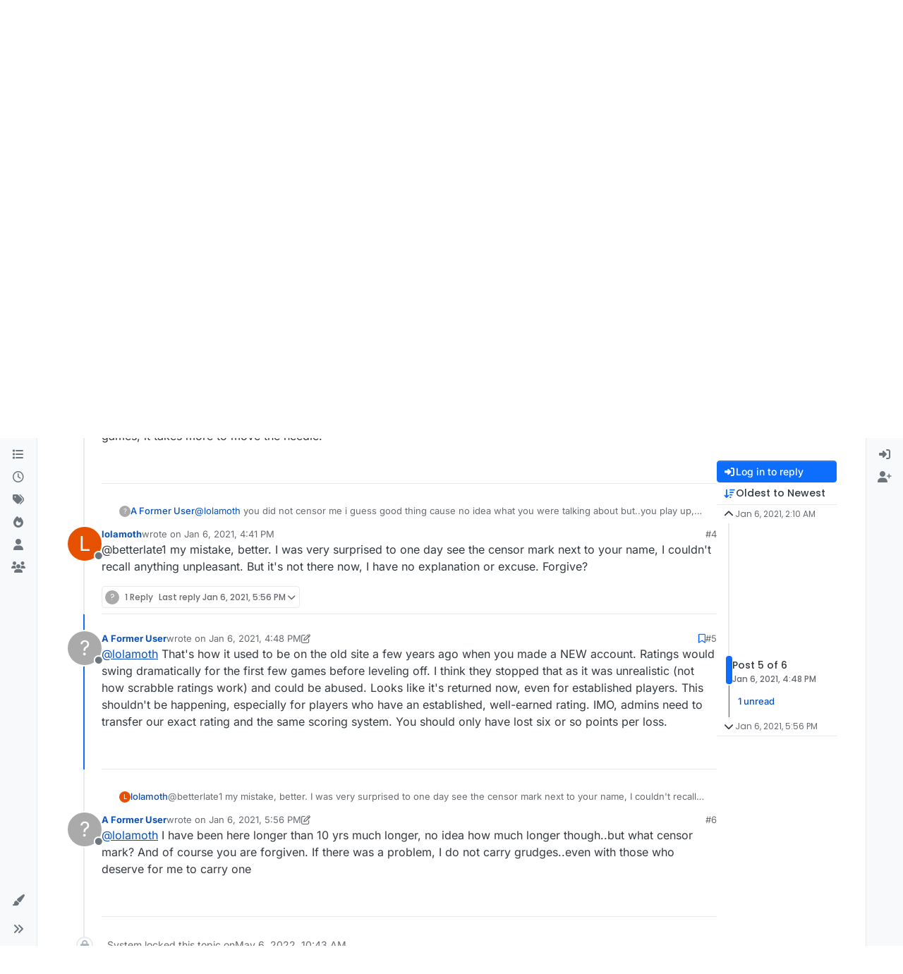

--- FILE ---
content_type: application/javascript; charset=UTF-8
request_url: https://forum.lexulous.com/cdn-cgi/challenge-platform/scripts/jsd/main.js
body_size: 8828
content:
window._cf_chl_opt={AKGCx8:'b'};~function(s8,GK,GH,Go,GE,Ga,GO,GJ,s2,s4){s8=W,function(l,i,sQ,s7,G,s){for(sQ={l:291,i:337,G:305,s:333,R:139,F:224,Z:226,L:249,V:323},s7=W,G=l();!![];)try{if(s=-parseInt(s7(sQ.l))/1*(-parseInt(s7(sQ.i))/2)+-parseInt(s7(sQ.G))/3+-parseInt(s7(sQ.s))/4+-parseInt(s7(sQ.R))/5+parseInt(s7(sQ.F))/6*(-parseInt(s7(sQ.Z))/7)+parseInt(s7(sQ.L))/8+parseInt(s7(sQ.V))/9,s===i)break;else G.push(G.shift())}catch(R){G.push(G.shift())}}(y,650578),GK=this||self,GH=GK[s8(169)],Go={},Go[s8(347)]='o',Go[s8(220)]='s',Go[s8(207)]='u',Go[s8(371)]='z',Go[s8(150)]='n',Go[s8(227)]='I',Go[s8(243)]='b',GE=Go,GK[s8(132)]=function(i,G,s,R,R5,R4,R3,sl,F,L,V,U,I,C,j){if(R5={l:168,i:182,G:162,s:143,R:173,F:280,Z:173,L:242,V:247,U:356,c:247,I:356,C:128,j:141,A:340,P:259,v:324,M:339,X:306,e:276,B:191},R4={l:190,i:340,G:125},R3={l:171,i:201,G:199,s:156},sl=s8,F={'KFgbe':function(A,P){return A===P},'UqahO':function(A,P){return A(P)},'AXagh':function(A,P){return A===P},'hDaIu':function(A,P){return P===A},'hdzIL':sl(R5.l),'TZOTa':function(A,P){return A+P},'vwgyr':function(A,P,M){return A(P,M)}},null===G||F[sl(R5.i)](void 0,G))return R;for(L=F[sl(R5.G)](Gx,G),i[sl(R5.s)][sl(R5.R)]&&(L=L[sl(R5.F)](i[sl(R5.s)][sl(R5.Z)](G))),L=i[sl(R5.L)][sl(R5.V)]&&i[sl(R5.U)]?i[sl(R5.L)][sl(R5.c)](new i[(sl(R5.I))](L)):function(A,sG,P){for(sG=sl,A[sG(R4.l)](),P=0;P<A[sG(R4.i)];A[P]===A[P+1]?A[sG(R4.G)](P+1,1):P+=1);return A}(L),V='nAsAaAb'.split('A'),V=V[sl(R5.C)][sl(R5.j)](V),U=0;U<L[sl(R5.A)];I=L[U],C=GQ(i,G,I),V(C)?(j=F[sl(R5.P)]('s',C)&&!i[sl(R5.v)](G[I]),F[sl(R5.M)](F[sl(R5.X)],s+I)?Z(F[sl(R5.e)](s,I),C):j||Z(F[sl(R5.e)](s,I),G[I])):F[sl(R5.B)](Z,s+I,C),U++);return R;function Z(A,P,si){si=sl,Object[si(R3.l)][si(R3.i)][si(R3.G)](R,P)||(R[P]=[]),R[P][si(R3.s)](A)}},Ga=s8(231)[s8(133)](';'),GO=Ga[s8(128)][s8(141)](Ga),GK[s8(183)]=function(i,G,RW,Ry,ss,s,R,F,Z,L,V){for(RW={l:289,i:246,G:295,s:286,R:341,F:264,Z:193,L:341,V:340,U:340,c:343,I:156,C:264,j:348},Ry={l:289,i:295,G:308,s:308},ss=s8,s={},s[ss(RW.l)]=ss(RW.i),s[ss(RW.G)]=ss(RW.s),s[ss(RW.R)]=function(U,I){return U<I},s[ss(RW.F)]=function(U,I){return U+I},R=s,F=Object[ss(RW.Z)](G),Z=0;R[ss(RW.L)](Z,F[ss(RW.V)]);Z++)if(L=F[Z],'f'===L&&(L='N'),i[L]){for(V=0;V<G[F[Z]][ss(RW.U)];-1===i[L][ss(RW.c)](G[F[Z]][V])&&(GO(G[F[Z]][V])||i[L][ss(RW.I)](R[ss(RW.C)]('o.',G[F[Z]][V]))),V++);}else i[L]=G[F[Z]][ss(RW.j)](function(U,R9,sR,C){if(R9={l:273,i:154,G:308},sR=ss,R[sR(Ry.l)]===R[sR(Ry.i)])C=F[sR(Ry.G)]||function(){},Z[sR(Ry.s)]=function(sF){sF=sR,C(),C[sF(R9.l)]!==sF(R9.i)&&(j[sF(R9.G)]=C,A())};else return'o.'+U})},GJ=null,s2=s1(),s4=function(Fg,Fq,Fw,FT,Fb,FD,FB,FA,FI,sD,i,G,s,R){return Fg={l:354,i:248,G:195,s:358,R:177,F:256,Z:303},Fq={l:204,i:206,G:146,s:204,R:223,F:156,Z:204,L:335,V:294,U:221,c:252,I:368,C:374,j:204,A:185,P:135,v:204,M:345,X:290,e:212,B:156,D:212},Fw={l:307,i:230,G:340},FT={l:176},Fb={l:288,i:340,G:345,s:149,R:358,F:212,Z:171,L:201,V:199,U:171,c:176,I:156,C:176,j:209,A:148,P:312,v:230,M:148,X:176,e:146,B:137,D:204,b:351,T:153,g:204,k:328,Y:330,S:194,n:201,K:199,H:177,o:326,E:279,h:235,Q:201,x:176,a:359,O:156,N:202,J:320,z:315,m:156,f:163,d:287,y0:189,y1:313,y2:334,y3:163,y4:309,y5:301,y6:365,y7:351,y8:124,y9:176,yy:365,yW:352,yl:252,yi:263,yG:253,ys:156,yR:349,yF:253,yZ:307,yL:156,yV:174,yU:211,yc:135},FD={l:310},FB={l:230},FA={l:267},FI={l:161,i:155,G:230,s:357},sD=s8,i={'qnxvi':sD(Fg.l),'NWeKB':sD(Fg.i),'WMzdx':sD(Fg.G),'siJRK':function(F,Z){return Z==F},'UrLxQ':function(F,Z){return Z&F},'PBXmB':function(F,Z){return F<Z},'tRuRn':function(F,Z){return Z|F},'IZJbU':function(F,Z){return Z===F},'ExNHX':sD(Fg.s),'FqeGa':function(F,Z){return F&Z},'HaYZc':function(F,Z){return F(Z)},'dWkLm':function(F,Z){return F|Z},'jwXUj':function(F,Z){return Z==F},'bSNpJ':function(F,Z){return F(Z)},'rwauY':function(F,Z){return F<<Z},'kOkGi':function(F,Z){return F-Z},'dtFtE':function(F,Z){return F!==Z},'sQPJd':sD(Fg.R),'yXseL':function(F,Z){return F>Z},'GrkHn':function(F,Z){return F<<Z},'RGYCU':function(F,Z){return Z|F},'NpoDr':function(F,Z){return F(Z)},'ODcVT':function(F,Z){return Z&F},'VGJDv':function(F,Z){return F<Z},'bCPGZ':function(F,Z){return F|Z},'omsja':function(F,Z){return F<<Z},'gRqYc':function(F,Z){return Z|F},'SZEUx':function(F,Z){return F==Z},'Jukaz':function(F,Z){return F(Z)},'PnqWT':function(F,Z){return F(Z)},'zAiKr':function(F,Z){return F*Z},'hyPqF':function(F,Z){return F<Z},'npdQX':function(F,Z){return Z!=F},'WIBWu':function(F,Z){return F==Z},'DvwxR':function(F,Z){return F(Z)},'pbrfK':function(F,Z){return F&Z},'tHBuF':function(F,Z){return F*Z},'sNjTN':function(F,Z){return F!=Z},'haYTV':function(F,Z){return F+Z}},G=String[sD(Fg.F)],s={'h':function(F,Fc,sb){if(Fc={l:219,i:212},sb=sD,i[sb(FI.l)]!==sb(FI.i))return i[sb(FI.G)](null,F)?'':s.g(F,6,function(Z,sT){return sT=sb,i[sT(Fc.l)][sT(Fc.i)](Z)});else G(i[sb(FI.s)],s.e)},'g':function(F,Z,L,Fr,sY,V,U,I,C,j,A,P,M,X,B,D,T,Y,S,K){if(Fr={l:288},sY=sD,V={'noXee':function(H,o){return H==o},'ihwfC':function(H,o){return H<<o},'ioizc':function(H,o,sw){return sw=W,i[sw(FA.l)](H,o)},'JLkol':function(H,o){return H-o},'RdMnh':function(H,o){return H(o)},'thGog':function(H,o,sq){return sq=W,i[sq(Fr.l)](H,o)},'uqcsm':function(H,o){return o|H},'qaZmR':function(H,o){return o&H},'fLXUV':function(H,o){return o==H},'DUMlH':function(H,o,sg){return sg=W,i[sg(FB.l)](H,o)},'QsfVV':function(H,o,sk){return sk=W,i[sk(FD.l)](H,o)}},null==F)return'';for(I={},C={},j='',A=2,P=3,M=2,X=[],B=0,D=0,T=0;i[sY(Fb.l)](T,F[sY(Fb.i)]);T+=1)if(i[sY(Fb.G)](i[sY(Fb.s)],sY(Fb.R))){if(Y=F[sY(Fb.F)](T),Object[sY(Fb.Z)][sY(Fb.L)][sY(Fb.V)](I,Y)||(I[Y]=P++,C[Y]=!0),S=j+Y,Object[sY(Fb.U)][sY(Fb.L)][sY(Fb.V)](I,S))j=S;else{if(Object[sY(Fb.Z)][sY(Fb.L)][sY(Fb.V)](C,j)){if(256>j[sY(Fb.c)](0)){for(U=0;U<M;B<<=1,D==Z-1?(D=0,X[sY(Fb.I)](L(B)),B=0):D++,U++);for(K=j[sY(Fb.C)](0),U=0;8>U;B=B<<1.84|i[sY(Fb.j)](K,1),Z-1==D?(D=0,X[sY(Fb.I)](i[sY(Fb.A)](L,B)),B=0):D++,K>>=1,U++);}else{for(K=1,U=0;U<M;B=i[sY(Fb.P)](B<<1,K),i[sY(Fb.v)](D,Z-1)?(D=0,X[sY(Fb.I)](i[sY(Fb.M)](L,B)),B=0):D++,K=0,U++);for(K=j[sY(Fb.X)](0),U=0;16>U;B=B<<1|1.42&K,i[sY(Fb.e)](D,Z-1)?(D=0,X[sY(Fb.I)](i[sY(Fb.B)](L,B)),B=0):D++,K>>=1,U++);}A--,0==A&&(A=Math[sY(Fb.D)](2,M),M++),delete C[j]}else for(K=I[j],U=0;U<M;B=i[sY(Fb.b)](B,1)|K&1,D==i[sY(Fb.T)](Z,1)?(D=0,X[sY(Fb.I)](L(B)),B=0):D++,K>>=1,U++);j=(A--,A==0&&(A=Math[sY(Fb.g)](2,M),M++),I[S]=P++,String(Y))}}else G[sY(Fb.k)](sY(Fb.Y),s);if(i[sY(Fb.S)]('',j)){if(Object[sY(Fb.Z)][sY(Fb.n)][sY(Fb.K)](C,j)){if(256>j[sY(Fb.X)](0)){if(sY(Fb.H)===i[sY(Fb.o)]){for(U=0;U<M;B<<=1,i[sY(Fb.e)](D,i[sY(Fb.T)](Z,1))?(D=0,X[sY(Fb.I)](L(B)),B=0):D++,U++);for(K=j[sY(Fb.X)](0),U=0;i[sY(Fb.E)](8,U);B=i[sY(Fb.h)](B,1)|1.88&K,D==i[sY(Fb.T)](Z,1)?(D=0,X[sY(Fb.I)](L(B)),B=0):D++,K>>=1,U++);}else{if(yJ[sY(Fb.U)][sY(Fb.Q)][sY(Fb.V)](yz,ym)){if(256>lv[sY(Fb.x)](0)){for(ig=0;ik<iY;iK<<=1,V[sY(Fb.a)](iH,io-1)?(iE=0,ih[sY(Fb.O)](iQ(ix)),ia=0):iO++,iS++);for(iN=iJ[sY(Fb.x)](0),iz=0;8>im;id=V[sY(Fb.N)](it,1)|V[sY(Fb.J)](iu,1),G0==V[sY(Fb.z)](G1,1)?(G2=0,G3[sY(Fb.m)](V[sY(Fb.f)](G4,G5)),G6=0):G7++,G8>>=1,ip++);}else{for(G9=1,Gy=0;V[sY(Fb.d)](GW,Gl);GG=V[sY(Fb.y0)](Gs<<1,GR),V[sY(Fb.a)](GF,GZ-1)?(GL=0,GV[sY(Fb.I)](GU(Gc)),GI=0):GC++,Gj=0,Gi++);for(GA=GP[sY(Fb.C)](0),Gv=0;16>Gr;GX=Ge<<1.44|V[sY(Fb.y1)](GB,1),V[sY(Fb.y2)](GD,Gb-1)?(GT=0,Gw[sY(Fb.O)](V[sY(Fb.y3)](Gq,Gg)),Gk=0):GY++,GS>>=1,GM++);}iX--,V[sY(Fb.y4)](0,ie)&&(iB=iD[sY(Fb.g)](2,ib),iT++),delete iw[iq]}else for(l6=l7[l8],l9=0;ly<lW;li=V[sY(Fb.y5)](lG<<1,ls&1),lR==V[sY(Fb.z)](lF,1)?(lZ=0,lL[sY(Fb.O)](lV(lU)),lc=0):lI++,lC>>=1,ll++);lj--,lA==0&&lP++}}else{for(K=1,U=0;U<M;B=i[sY(Fb.y6)](i[sY(Fb.y7)](B,1),K),i[sY(Fb.v)](D,Z-1)?(D=0,X[sY(Fb.O)](i[sY(Fb.y8)](L,B)),B=0):D++,K=0,U++);for(K=j[sY(Fb.y9)](0),U=0;16>U;B=i[sY(Fb.yy)](B<<1.22,i[sY(Fb.yW)](K,1)),Z-1==D?(D=0,X[sY(Fb.m)](i[sY(Fb.y8)](L,B)),B=0):D++,K>>=1,U++);}A--,0==A&&(A=Math[sY(Fb.g)](2,M),M++),delete C[j]}else for(K=I[j],U=0;i[sY(Fb.yl)](U,M);B=i[sY(Fb.yi)](i[sY(Fb.yG)](B,1),1.98&K),i[sY(Fb.v)](D,Z-1)?(D=0,X[sY(Fb.ys)](i[sY(Fb.B)](L,B)),B=0):D++,K>>=1,U++);A--,0==A&&M++}for(K=2,U=0;i[sY(Fb.l)](U,M);B=i[sY(Fb.yR)](i[sY(Fb.yF)](B,1),K&1.01),i[sY(Fb.yZ)](D,i[sY(Fb.T)](Z,1))?(D=0,X[sY(Fb.yL)](i[sY(Fb.yV)](L,B)),B=0):D++,K>>=1,U++);for(;;)if(B<<=1,D==Z-1){X[sY(Fb.m)](i[sY(Fb.yU)](L,B));break}else D++;return X[sY(Fb.yc)]('')},'j':function(F,sS){return sS=sD,i[sS(Fw.l)](null,F)?'':i[sS(Fw.i)]('',F)?null:s.i(F[sS(Fw.G)],32768,function(Z,sn){return sn=sS,F[sn(FT.l)](Z)})},'i':function(F,Z,L,sK,V,U,I,C,j,A,P,M,X,B,D,T,S,Y){for(sK=sD,V=[],U=4,I=4,C=3,j=[],M=L(0),X=Z,B=1,A=0;3>A;V[A]=A,A+=1);for(D=0,T=Math[sK(Fq.l)](2,2),P=1;T!=P;Y=M&X,X>>=1,0==X&&(X=Z,M=L(B++)),D|=i[sK(Fq.i)](0<Y?1:0,P),P<<=1);switch(D){case 0:for(D=0,T=Math[sK(Fq.l)](2,8),P=1;T!=P;Y=M&X,X>>=1,i[sK(Fq.G)](0,X)&&(X=Z,M=L(B++)),D|=(0<Y?1:0)*P,P<<=1);S=G(D);break;case 1:for(D=0,T=Math[sK(Fq.s)](2,16),P=1;P!=T;Y=M&X,X>>=1,X==0&&(X=Z,M=L(B++)),D|=(i[sK(Fq.R)](0,Y)?1:0)*P,P<<=1);S=G(D);break;case 2:return''}for(A=V[3]=S,j[sK(Fq.F)](S);;){if(B>F)return'';for(D=0,T=Math[sK(Fq.Z)](2,C),P=1;i[sK(Fq.L)](P,T);Y=X&M,X>>=1,i[sK(Fq.V)](0,X)&&(X=Z,M=i[sK(Fq.U)](L,B++)),D|=i[sK(Fq.i)](i[sK(Fq.c)](0,Y)?1:0,P),P<<=1);switch(S=D){case 0:for(D=0,T=Math[sK(Fq.l)](2,8),P=1;P!=T;Y=i[sK(Fq.I)](M,X),X>>=1,0==X&&(X=Z,M=L(B++)),D|=i[sK(Fq.C)](0<Y?1:0,P),P<<=1);V[I++]=G(D),S=I-1,U--;break;case 1:for(D=0,T=Math[sK(Fq.j)](2,16),P=1;i[sK(Fq.A)](P,T);Y=X&M,X>>=1,X==0&&(X=Z,M=L(B++)),D|=(0<Y?1:0)*P,P<<=1);V[I++]=G(D),S=I-1,U--;break;case 2:return j[sK(Fq.P)]('')}if(0==U&&(U=Math[sK(Fq.v)](2,C),C++),V[S])S=V[S];else if(i[sK(Fq.M)](S,I))S=i[sK(Fq.X)](A,A[sK(Fq.e)](0));else return null;j[sK(Fq.B)](S),V[I++]=i[sK(Fq.X)](A,S[sK(Fq.D)](0)),U--,A=S,0==U&&(U=Math[sK(Fq.j)](2,C),C++)}}},R={},R[sD(Fg.Z)]=s.h,R}(),s5();function s6(s,R,Fa,sh,F,Z,L,V){if(Fa={l:296,i:275,G:296,s:216,R:257,F:198,Z:184,L:268,V:355,U:298,c:257,I:268,C:375,j:300},sh=s8,F={},F[sh(Fa.l)]=function(U,c){return U===c},Z=F,!s[sh(Fa.i)])return;Z[sh(Fa.G)](R,sh(Fa.s))?(L={},L[sh(Fa.R)]=sh(Fa.F),L[sh(Fa.Z)]=s.r,L[sh(Fa.L)]=sh(Fa.s),GK[sh(Fa.V)][sh(Fa.U)](L,'*')):(V={},V[sh(Fa.c)]=sh(Fa.F),V[sh(Fa.Z)]=s.r,V[sh(Fa.I)]=sh(Fa.C),V[sh(Fa.j)]=R,GK[sh(Fa.V)][sh(Fa.U)](V,'*'))}function y(FO){return FO='AoVjC,deWVQ,VFfym,gdmOZ,display: none,KFgbe,rxvNi8,sid,sNjTN,Bxzds,pkLOA2,ontimeout,uqcsm,sort,vwgyr,open,keys,dtFtE,aCGxV,RYovJ,syIAW,cloudflare-invisible,call,xCwbm,hasOwnProperty,ihwfC,http-code:,pow,LRmiB4,zAiKr,undefined,SYkMt,FqeGa,PMXgA,PnqWT,charAt,OuqcV,GOTxh,pHMBw,success,jsd,removeChild,qnxvi,string,DvwxR,_cf_chl_opt,hyPqF,49278VKJORY,clientInformation,651zpVTvq,bigint,GcaGm,tabIndex,siJRK,_cf_chl_opt;JJgc4;PJAn2;kJOnV9;IWJi4;OHeaY1;DqMg0;FKmRv9;LpvFx1;cAdz2;PqBHf2;nFZCC5;ddwW5;pRIb1;rxvNi8;RrrrA2;erHi9,iframe,toString,mDEhU,GrkHn,BKBuE,randomUUID,status,YNpCK,onload,random,Array,boolean,gRuVu,DAwFC,fQIUu,from,error on cf_chl_props,3473640HpkhAZ,contentWindow,errorInfoObject,VGJDv,omsja,contentDocument,kGyJg,fromCharCode,source,HAkUX,AXagh,JBxy9,CnwA5,pCPsd,bCPGZ,sASmS,dgepY,VDekY,UrLxQ,event,now,createElement,XMLHttpRequest,6|10|4|5|2|0|9|7|1|3|8,readyState,EDWzI,api,TZOTa,style,navigator,yXseL,concat,aUjz8,DwkKZ,appendChild,cOimq,VgkHE,YMteP,thGog,PBXmB,ttVKV,haYTV,119hLTxfG,cYIkL,location,WIBWu,kOQUG,EojIk,UjXHs,postMessage,/cdn-cgi/challenge-platform/h/,detail,QsfVV,GKlGp,jqpMGfKUdh,/jsd/oneshot/d251aa49a8a3/0.1220642005084903:1768821111:I0dvz538DVEvXsM2Xw_xpa2sKJtyqrz0MbCbZKcSXxg/,557457ukRhHP,hdzIL,SZEUx,onreadystatechange,DUMlH,tRuRn,floor,dWkLm,qaZmR,/b/ov1/0.1220642005084903:1768821111:I0dvz538DVEvXsM2Xw_xpa2sKJtyqrz0MbCbZKcSXxg/,JLkol,cClEG,function,getPrototypeOf,fusgW,ioizc,lEdlw,7|4|1|3|6|2|8|9|5|0,13100130HOCeVf,isNaN,YhBAV,sQPJd,3|1|2|0|4,addEventListener,Function,DOMContentLoaded,href,Tgtfb,435368WqNoaz,fLXUV,npdQX,DgiTB,1018yDvtFy,xKojH,hDaIu,length,DktxM,KEFzn,indexOf,xhr-error,IZJbU,lhNVz,object,map,gRqYc,MZpcC,rwauY,ODcVT,__CF$cv$params,TGKPbzHv2lcMVxrkJXLYoDgwN6f0mUhsFEa5yp8O73I4iujqRA$tS-1ZedW9QBnC+,parent,Set,NWeKB,xPcrP,noXee,FXbyw,ojrhh,7|2|4|0|6|1|3|5,POST,AdeF3,RGYCU,chctx,DVIpX,pbrfK,onerror,ztIDs,symbol,[native code],send,tHBuF,error,rRmDz,Ccsdr,LJpTe,NpoDr,splice,/invisible/jsd,TYlZ6,includes,timeout,AKGCx8,body,pRIb1,split,log,join,catch,bSNpJ,YfGdz,1206490EIVkhf,JAKwC,bind,QuvQT,Object,jTXNa,LDPcJ,jwXUj,ibhSD,HaYZc,ExNHX,number,iyUFi,LQgIs,kOkGi,loading,FWxpC,push,iBoUp,FiekO,GiOCf,hZxpA,WMzdx,UqahO,RdMnh,stringify,SSTpq3,DPoOo,bkOdU,d.cookie,document,UVXtE,prototype,isArray,getOwnPropertyNames,Jukaz,KHUzL,charCodeAt'.split(','),y=function(){return FO},y()}function s5(FQ,Fh,sH,l,i,G,s,R){if(FQ={l:142,i:154,G:353,s:336,R:282,F:157,Z:171,L:201,V:199,U:156,c:244,I:273,C:316,j:144,A:328,P:328,v:330,M:308},Fh={l:274,i:274,G:239,s:244,R:273,F:154,Z:308},sH=s8,l={'cOimq':function(F,Z,L){return F(Z,L)},'YNpCK':function(F){return F()},'gRuVu':function(F,Z){return F!==Z},'DgiTB':function(F,Z){return Z===F},'iBoUp':sH(FQ.l),'cClEG':sH(FQ.i),'jTXNa':function(F){return F()}},i=GK[sH(FQ.G)],!i){if(l[sH(FQ.s)](sH(FQ.R),l[sH(FQ.F)]))V[sH(FQ.Z)][sH(FQ.L)][sH(FQ.V)](U,c)||(I[C]=[]),j[A][sH(FQ.U)](P);else return}if(!Gu())return;(G=![],s=function(FH){if(FH={l:284},!G){if(G=!![],!Gu())return;Gz(function(Z,so){so=W,l[so(FH.l)](s6,i,Z)})}},l[sH(FQ.c)](GH[sH(FQ.I)],l[sH(FQ.C)]))?l[sH(FQ.j)](s):GK[sH(FQ.A)]?GH[sH(FQ.P)](sH(FQ.v),s):(R=GH[sH(FQ.M)]||function(){},GH[sH(FQ.M)]=function(sE){if(sE=sH,sE(Fh.l)!==sE(Fh.i))return null;else l[sE(Fh.G)](R),l[sE(Fh.s)](GH[sE(Fh.R)],sE(Fh.F))&&(GH[sE(Fh.Z)]=R,l[sE(Fh.G)](s))})}function GQ(i,G,s,sm,sy,R,F,Z,L){F=(sm={l:197,i:158,G:321,s:347,R:360,F:317,Z:145,L:325,V:138,U:292,c:197,I:361,C:273,j:154,A:308,P:321,v:136,M:145,X:175,e:325,B:136,D:242,b:172,T:242},sy=s8,R={},R[sy(sm.l)]=function(V,U){return V!==U},R[sy(sm.i)]=function(V,U){return V==U},R[sy(sm.G)]=sy(sm.s),R[sy(sm.R)]=sy(sm.F),R[sy(sm.Z)]=function(V,U){return U!==V},R[sy(sm.L)]=sy(sm.V),R[sy(sm.U)]=function(V,U){return V===U},R);try{Z=G[s]}catch(V){if(F[sy(sm.c)](sy(sm.I),sy(sm.I)))F(),Z[sy(sm.C)]!==sy(sm.j)&&(s[sy(sm.A)]=I,C());else return'i'}if(Z==null)return void 0===Z?'u':'x';if(F[sy(sm.i)](F[sy(sm.P)],typeof Z))try{if(F[sy(sm.i)](F[sy(sm.R)],typeof Z[sy(sm.v)])){if(F[sy(sm.M)](sy(sm.X),F[sy(sm.e)]))return Z[sy(sm.B)](function(){}),'p';else i()}}catch(C){}return i[sy(sm.D)][sy(sm.b)](Z)?'a':Z===i[sy(sm.T)]?'D':!0===Z?'T':F[sy(sm.U)](!1,Z)?'F':(L=typeof Z,F[sy(sm.i)](sy(sm.F),L)?Gh(i,Z)?'N':'f':GE[L]||'?')}function Gm(RL,sU,i,G,s,R,F,Z){for(RL={l:186,i:327,G:255,s:367,R:150,F:186,Z:133,L:255,V:367,U:353},sU=s8,i={},i[sU(RL.l)]=sU(RL.i),i[sU(RL.G)]=function(L,V){return V!==L},i[sU(RL.s)]=sU(RL.R),G=i,s=G[sU(RL.F)][sU(RL.Z)]('|'),R=0;!![];){switch(s[R++]){case'0':if(G[sU(RL.L)](typeof F,G[sU(RL.V)])||F<30)return null;continue;case'1':if(!Z)return null;continue;case'2':F=Z.i;continue;case'3':Z=GK[sU(RL.U)];continue;case'4':return F}break}}function W(l,i,G,s){return l=l-123,G=y(),s=G[l],s}function Gp(){return Gm()!==null}function Gz(l,RF,RR,sL,i,G){RF={l:342,i:200,G:317,s:248},RR={l:317,i:159},sL=s8,i={'GiOCf':function(s,R){return s(R)},'KEFzn':function(s,R,F){return s(R,F)}},G=GN(),i[sL(RF.l)](s0,G.r,function(s,sV){sV=sL,typeof l===sV(RR.l)&&i[sV(RR.i)](l,s),Gf()}),G.e&&(sL(RF.i)!==sL(RF.i)?(typeof R===sL(RF.G)&&V(U),L()):s3(sL(RF.s),G.e))}function Gu(RT,sP,i,G,s,R,F){return RT={l:297,i:354,G:213,s:236,R:302,F:245,Z:311,L:269,V:213,U:236,c:285,I:297,C:212},sP=s8,i={},i[sP(RT.l)]=sP(RT.i),i[sP(RT.G)]=function(Z,L){return Z-L},i[sP(RT.s)]=function(Z,L){return L!==Z},i[sP(RT.R)]=sP(RT.F),G=i,s=3600,R=Gt(),F=Math[sP(RT.Z)](Date[sP(RT.L)]()/1e3),G[sP(RT.V)](F,R)>s?G[sP(RT.U)](G[sP(RT.R)],sP(RT.c))?![]:G[sP(RT.I)][sP(RT.C)](i):!![]}function Gf(RM,Rr,RP,sc,l,i){if(RM={l:234,i:160},Rr={l:338,i:215,G:319,s:228,R:376,F:324,Z:168,L:166,V:208},RP={l:265},sc=s8,l={'dgepY':function(G,s,R){return G(s,R)},'xKojH':function(G,s){return G!==s},'GcaGm':function(G){return G()},'mDEhU':function(G){return G()},'hZxpA':function(G,s){return G(s)}},i=l[sc(RM.l)](Gm),null===i)return;GJ=(GJ&&l[sc(RM.i)](clearTimeout,GJ),setTimeout(function(sC,G,R){(sC=sc,G={'rRmDz':function(s,R){return R===s},'DPoOo':function(s,R,F,sI){return sI=W,l[sI(RP.l)](s,R,F)},'SYkMt':function(s,R){return s+R}},l[sC(Rr.l)](sC(Rr.i),sC(Rr.G)))?l[sC(Rr.s)](Gz):(R=G[sC(Rr.R)]('s',P)&&!R[sC(Rr.F)](M[X]),sC(Rr.Z)===e+B?G[sC(Rr.L)](D,G[sC(Rr.V)](b,T),g):R||k(Y+S,n[K]))},1e3*i))}function Gt(RB,sA,l,i){return RB={l:353,i:311,G:346},sA=s8,l={'lhNVz':function(G,s){return G(s)}},i=GK[sA(RB.l)],Math[sA(RB.i)](+l[sA(RB.G)](atob,i.t))}function s1(RH,se){return RH={l:237},se=s8,crypto&&crypto[se(RH.l)]?crypto[se(RH.l)]():''}function s3(R,F,RQ,sB,Z,L,V,U,c,I,C,j,A,P,v,M){if(RQ={l:180,i:152,G:214,s:167,R:363,F:179,Z:350,L:314,V:370,U:126,c:170,I:217,C:364,j:127,A:362,P:133,v:192,M:167,X:188,e:299,B:222,D:130,b:370,T:261,g:165,k:165,Y:205,S:187,n:222,K:281,H:260,o:271,E:251,h:366,Q:257,x:373,a:303,O:129,N:353},sB=s8,Z={},Z[sB(RQ.l)]=function(X,B){return X===B},Z[sB(RQ.i)]=sB(RQ.G),Z[sB(RQ.s)]=sB(RQ.R),Z[sB(RQ.F)]=function(X,B){return X+B},Z[sB(RQ.Z)]=sB(RQ.L),Z[sB(RQ.V)]=sB(RQ.U),Z[sB(RQ.c)]=sB(RQ.I),L=Z,!Gd(0))return![];U=(V={},V[sB(RQ.C)]=R,V[sB(RQ.j)]=F,V);try{if(L[sB(RQ.l)](L[sB(RQ.i)],sB(RQ.G))){for(c=sB(RQ.A)[sB(RQ.P)]('|'),I=0;!![];){switch(c[I++]){case'0':P[sB(RQ.v)](L[sB(RQ.M)],C);continue;case'1':P[sB(RQ.X)]=function(){};continue;case'2':C=L[sB(RQ.F)](sB(RQ.e)+GK[sB(RQ.B)][sB(RQ.D)]+L[sB(RQ.Z)]+M.r,L[sB(RQ.b)]);continue;case'3':A=(j={},j[sB(RQ.T)]=GK[sB(RQ.B)][sB(RQ.T)],j[sB(RQ.g)]=GK[sB(RQ.B)][sB(RQ.k)],j[sB(RQ.Y)]=GK[sB(RQ.B)][sB(RQ.Y)],j[sB(RQ.S)]=GK[sB(RQ.n)][sB(RQ.K)],j[sB(RQ.H)]=s2,j);continue;case'4':P=new GK[(sB(RQ.o))]();continue;case'5':v={},v[sB(RQ.E)]=U,v[sB(RQ.h)]=A,v[sB(RQ.Q)]=L[sB(RQ.c)],P[sB(RQ.x)](s4[sB(RQ.a)](v));continue;case'6':P[sB(RQ.O)]=2500;continue;case'7':M=GK[sB(RQ.N)];continue}break}}else return}catch(B){}}function s0(i,G,RK,Rn,RS,Rq,sv,s,R,F,Z,L,V,U,c){for(RK={l:196,i:322,G:377,s:363,R:147,F:196,Z:133,L:373,V:303,U:164,c:134,I:222,C:275,j:129,A:188,P:271,v:353,M:293,X:331,e:275,B:192,D:299,b:130,T:304,g:203,k:344,Y:240,S:369},Rn={l:151,i:258},RS={l:123,i:238,G:238,s:216,R:178,F:262},Rq={l:129},sv=s8,s={},s[sv(RK.l)]=sv(RK.i),s[sv(RK.G)]=sv(RK.s),s[sv(RK.R)]=function(I,C){return I+C},R=s,F=R[sv(RK.F)][sv(RK.Z)]('|'),Z=0;!![];){switch(F[Z++]){case'0':L[sv(RK.L)](s4[sv(RK.V)](JSON[sv(RK.U)](U)));continue;case'1':console[sv(RK.c)](GK[sv(RK.I)]);continue;case'2':V[sv(RK.C)]&&(L[sv(RK.j)]=5e3,L[sv(RK.A)]=function(sr){sr=sv,G(sr(Rq.l))});continue;case'3':L=new GK[(sv(RK.P))]();continue;case'4':V=GK[sv(RK.v)];continue;case'5':U={'t':Gt(),'lhr':GH[sv(RK.M)]&&GH[sv(RK.M)][sv(RK.X)]?GH[sv(RK.M)][sv(RK.X)]:'','api':V[sv(RK.e)]?!![]:![],'c':Gp(),'payload':i};continue;case'6':L[sv(RK.B)](R[sv(RK.G)],R[sv(RK.R)](sv(RK.D)+GK[sv(RK.I)][sv(RK.b)],sv(RK.T))+V.r);continue;case'7':c={'LJpTe':function(I,C){return I>=C},'deWVQ':function(I,C){return I(C)},'pCPsd':sv(RK.g),'iyUFi':function(I,C){return I(C)},'HAkUX':sv(RK.k)};continue;case'8':L[sv(RK.Y)]=function(sM){sM=sv,c[sM(RS.l)](L[sM(RS.i)],200)&&L[sM(RS.G)]<300?G(sM(RS.s)):c[sM(RS.R)](G,c[sM(RS.F)]+L[sM(RS.G)])};continue;case'9':L[sv(RK.S)]=function(sX){sX=sv,c[sX(Rn.l)](G,c[sX(Rn.i)])};continue}break}}function Gd(l,RX,sj){return RX={l:241},sj=s8,Math[sj(RX.l)]()<l}function GN(Ri,sZ,G,s,R,F,Z,L,V,U){G=(Ri={l:278,i:272,G:133,s:254,R:250,F:131,Z:218,L:229,V:131,U:283,c:270,I:232,C:210,j:225,A:266,P:277,v:181},sZ=s8,{'PMXgA':function(c,I,C,j,A){return c(I,C,j,A)},'VDekY':sZ(Ri.l)});try{for(s=sZ(Ri.i)[sZ(Ri.G)]('|'),R=0;!![];){switch(s[R++]){case'0':F={};continue;case'1':F=pRIb1(Z,L[sZ(Ri.s)],'d.',F);continue;case'2':Z=L[sZ(Ri.R)];continue;case'3':GH[sZ(Ri.F)][sZ(Ri.Z)](L);continue;case'4':L[sZ(Ri.L)]='-1';continue;case'5':GH[sZ(Ri.V)][sZ(Ri.U)](L);continue;case'6':L=GH[sZ(Ri.c)](sZ(Ri.I));continue;case'7':F=G[sZ(Ri.C)](pRIb1,Z,Z[sZ(Ri.j)]||Z[G[sZ(Ri.A)]],'n.',F);continue;case'8':return V={},V.r=F,V.e=null,V;case'9':F=pRIb1(Z,Z,'',F);continue;case'10':L[sZ(Ri.P)]=sZ(Ri.v);continue}break}}catch(c){return U={},U.r={},U.e=c,U}}function Gh(i,G,sx,s9,s,R){return sx={l:140,i:372,G:329,s:329,R:171,F:233,Z:199,L:343,V:140},s9=s8,s={},s[s9(sx.l)]=s9(sx.i),R=s,G instanceof i[s9(sx.G)]&&0<i[s9(sx.s)][s9(sx.R)][s9(sx.F)][s9(sx.Z)](G)[s9(sx.L)](R[s9(sx.V)])}function Gx(i,sf,sW,G,s,R){for(sf={l:332,i:332,G:280,s:193,R:318},sW=s8,G={},G[sW(sf.l)]=function(F,Z){return Z!==F},s=G,R=[];s[sW(sf.i)](null,i);R=R[sW(sf.G)](Object[sW(sf.s)](i)),i=Object[sW(sf.R)](i));return R}}()